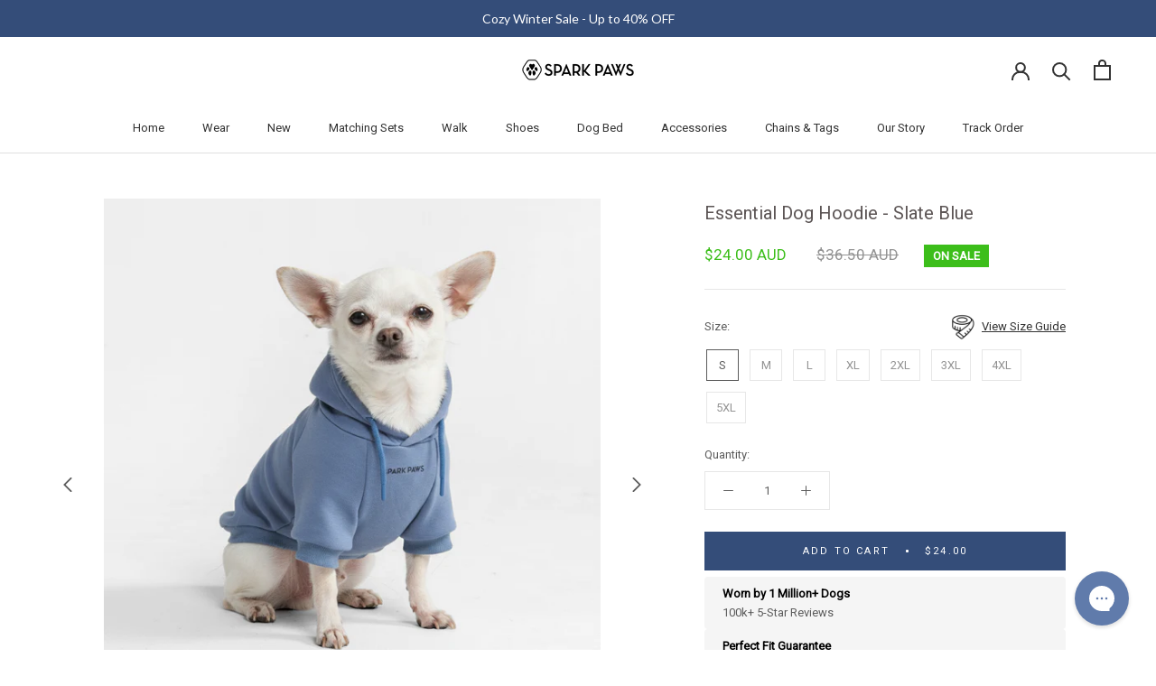

--- FILE ---
content_type: text/html; charset=utf-8
request_url: https://www.google.com/recaptcha/api2/anchor?ar=1&k=6LeTRAoeAAAAACKeCUlhSkXvVTIwv0_OgDTqgYsa&co=aHR0cHM6Ly93d3cuYXUtc3BhcmtwYXdzLmNvbTo0NDM.&hl=en&v=N67nZn4AqZkNcbeMu4prBgzg&size=invisible&anchor-ms=20000&execute-ms=30000&cb=517y7y5l50b7
body_size: 48862
content:
<!DOCTYPE HTML><html dir="ltr" lang="en"><head><meta http-equiv="Content-Type" content="text/html; charset=UTF-8">
<meta http-equiv="X-UA-Compatible" content="IE=edge">
<title>reCAPTCHA</title>
<style type="text/css">
/* cyrillic-ext */
@font-face {
  font-family: 'Roboto';
  font-style: normal;
  font-weight: 400;
  font-stretch: 100%;
  src: url(//fonts.gstatic.com/s/roboto/v48/KFO7CnqEu92Fr1ME7kSn66aGLdTylUAMa3GUBHMdazTgWw.woff2) format('woff2');
  unicode-range: U+0460-052F, U+1C80-1C8A, U+20B4, U+2DE0-2DFF, U+A640-A69F, U+FE2E-FE2F;
}
/* cyrillic */
@font-face {
  font-family: 'Roboto';
  font-style: normal;
  font-weight: 400;
  font-stretch: 100%;
  src: url(//fonts.gstatic.com/s/roboto/v48/KFO7CnqEu92Fr1ME7kSn66aGLdTylUAMa3iUBHMdazTgWw.woff2) format('woff2');
  unicode-range: U+0301, U+0400-045F, U+0490-0491, U+04B0-04B1, U+2116;
}
/* greek-ext */
@font-face {
  font-family: 'Roboto';
  font-style: normal;
  font-weight: 400;
  font-stretch: 100%;
  src: url(//fonts.gstatic.com/s/roboto/v48/KFO7CnqEu92Fr1ME7kSn66aGLdTylUAMa3CUBHMdazTgWw.woff2) format('woff2');
  unicode-range: U+1F00-1FFF;
}
/* greek */
@font-face {
  font-family: 'Roboto';
  font-style: normal;
  font-weight: 400;
  font-stretch: 100%;
  src: url(//fonts.gstatic.com/s/roboto/v48/KFO7CnqEu92Fr1ME7kSn66aGLdTylUAMa3-UBHMdazTgWw.woff2) format('woff2');
  unicode-range: U+0370-0377, U+037A-037F, U+0384-038A, U+038C, U+038E-03A1, U+03A3-03FF;
}
/* math */
@font-face {
  font-family: 'Roboto';
  font-style: normal;
  font-weight: 400;
  font-stretch: 100%;
  src: url(//fonts.gstatic.com/s/roboto/v48/KFO7CnqEu92Fr1ME7kSn66aGLdTylUAMawCUBHMdazTgWw.woff2) format('woff2');
  unicode-range: U+0302-0303, U+0305, U+0307-0308, U+0310, U+0312, U+0315, U+031A, U+0326-0327, U+032C, U+032F-0330, U+0332-0333, U+0338, U+033A, U+0346, U+034D, U+0391-03A1, U+03A3-03A9, U+03B1-03C9, U+03D1, U+03D5-03D6, U+03F0-03F1, U+03F4-03F5, U+2016-2017, U+2034-2038, U+203C, U+2040, U+2043, U+2047, U+2050, U+2057, U+205F, U+2070-2071, U+2074-208E, U+2090-209C, U+20D0-20DC, U+20E1, U+20E5-20EF, U+2100-2112, U+2114-2115, U+2117-2121, U+2123-214F, U+2190, U+2192, U+2194-21AE, U+21B0-21E5, U+21F1-21F2, U+21F4-2211, U+2213-2214, U+2216-22FF, U+2308-230B, U+2310, U+2319, U+231C-2321, U+2336-237A, U+237C, U+2395, U+239B-23B7, U+23D0, U+23DC-23E1, U+2474-2475, U+25AF, U+25B3, U+25B7, U+25BD, U+25C1, U+25CA, U+25CC, U+25FB, U+266D-266F, U+27C0-27FF, U+2900-2AFF, U+2B0E-2B11, U+2B30-2B4C, U+2BFE, U+3030, U+FF5B, U+FF5D, U+1D400-1D7FF, U+1EE00-1EEFF;
}
/* symbols */
@font-face {
  font-family: 'Roboto';
  font-style: normal;
  font-weight: 400;
  font-stretch: 100%;
  src: url(//fonts.gstatic.com/s/roboto/v48/KFO7CnqEu92Fr1ME7kSn66aGLdTylUAMaxKUBHMdazTgWw.woff2) format('woff2');
  unicode-range: U+0001-000C, U+000E-001F, U+007F-009F, U+20DD-20E0, U+20E2-20E4, U+2150-218F, U+2190, U+2192, U+2194-2199, U+21AF, U+21E6-21F0, U+21F3, U+2218-2219, U+2299, U+22C4-22C6, U+2300-243F, U+2440-244A, U+2460-24FF, U+25A0-27BF, U+2800-28FF, U+2921-2922, U+2981, U+29BF, U+29EB, U+2B00-2BFF, U+4DC0-4DFF, U+FFF9-FFFB, U+10140-1018E, U+10190-1019C, U+101A0, U+101D0-101FD, U+102E0-102FB, U+10E60-10E7E, U+1D2C0-1D2D3, U+1D2E0-1D37F, U+1F000-1F0FF, U+1F100-1F1AD, U+1F1E6-1F1FF, U+1F30D-1F30F, U+1F315, U+1F31C, U+1F31E, U+1F320-1F32C, U+1F336, U+1F378, U+1F37D, U+1F382, U+1F393-1F39F, U+1F3A7-1F3A8, U+1F3AC-1F3AF, U+1F3C2, U+1F3C4-1F3C6, U+1F3CA-1F3CE, U+1F3D4-1F3E0, U+1F3ED, U+1F3F1-1F3F3, U+1F3F5-1F3F7, U+1F408, U+1F415, U+1F41F, U+1F426, U+1F43F, U+1F441-1F442, U+1F444, U+1F446-1F449, U+1F44C-1F44E, U+1F453, U+1F46A, U+1F47D, U+1F4A3, U+1F4B0, U+1F4B3, U+1F4B9, U+1F4BB, U+1F4BF, U+1F4C8-1F4CB, U+1F4D6, U+1F4DA, U+1F4DF, U+1F4E3-1F4E6, U+1F4EA-1F4ED, U+1F4F7, U+1F4F9-1F4FB, U+1F4FD-1F4FE, U+1F503, U+1F507-1F50B, U+1F50D, U+1F512-1F513, U+1F53E-1F54A, U+1F54F-1F5FA, U+1F610, U+1F650-1F67F, U+1F687, U+1F68D, U+1F691, U+1F694, U+1F698, U+1F6AD, U+1F6B2, U+1F6B9-1F6BA, U+1F6BC, U+1F6C6-1F6CF, U+1F6D3-1F6D7, U+1F6E0-1F6EA, U+1F6F0-1F6F3, U+1F6F7-1F6FC, U+1F700-1F7FF, U+1F800-1F80B, U+1F810-1F847, U+1F850-1F859, U+1F860-1F887, U+1F890-1F8AD, U+1F8B0-1F8BB, U+1F8C0-1F8C1, U+1F900-1F90B, U+1F93B, U+1F946, U+1F984, U+1F996, U+1F9E9, U+1FA00-1FA6F, U+1FA70-1FA7C, U+1FA80-1FA89, U+1FA8F-1FAC6, U+1FACE-1FADC, U+1FADF-1FAE9, U+1FAF0-1FAF8, U+1FB00-1FBFF;
}
/* vietnamese */
@font-face {
  font-family: 'Roboto';
  font-style: normal;
  font-weight: 400;
  font-stretch: 100%;
  src: url(//fonts.gstatic.com/s/roboto/v48/KFO7CnqEu92Fr1ME7kSn66aGLdTylUAMa3OUBHMdazTgWw.woff2) format('woff2');
  unicode-range: U+0102-0103, U+0110-0111, U+0128-0129, U+0168-0169, U+01A0-01A1, U+01AF-01B0, U+0300-0301, U+0303-0304, U+0308-0309, U+0323, U+0329, U+1EA0-1EF9, U+20AB;
}
/* latin-ext */
@font-face {
  font-family: 'Roboto';
  font-style: normal;
  font-weight: 400;
  font-stretch: 100%;
  src: url(//fonts.gstatic.com/s/roboto/v48/KFO7CnqEu92Fr1ME7kSn66aGLdTylUAMa3KUBHMdazTgWw.woff2) format('woff2');
  unicode-range: U+0100-02BA, U+02BD-02C5, U+02C7-02CC, U+02CE-02D7, U+02DD-02FF, U+0304, U+0308, U+0329, U+1D00-1DBF, U+1E00-1E9F, U+1EF2-1EFF, U+2020, U+20A0-20AB, U+20AD-20C0, U+2113, U+2C60-2C7F, U+A720-A7FF;
}
/* latin */
@font-face {
  font-family: 'Roboto';
  font-style: normal;
  font-weight: 400;
  font-stretch: 100%;
  src: url(//fonts.gstatic.com/s/roboto/v48/KFO7CnqEu92Fr1ME7kSn66aGLdTylUAMa3yUBHMdazQ.woff2) format('woff2');
  unicode-range: U+0000-00FF, U+0131, U+0152-0153, U+02BB-02BC, U+02C6, U+02DA, U+02DC, U+0304, U+0308, U+0329, U+2000-206F, U+20AC, U+2122, U+2191, U+2193, U+2212, U+2215, U+FEFF, U+FFFD;
}
/* cyrillic-ext */
@font-face {
  font-family: 'Roboto';
  font-style: normal;
  font-weight: 500;
  font-stretch: 100%;
  src: url(//fonts.gstatic.com/s/roboto/v48/KFO7CnqEu92Fr1ME7kSn66aGLdTylUAMa3GUBHMdazTgWw.woff2) format('woff2');
  unicode-range: U+0460-052F, U+1C80-1C8A, U+20B4, U+2DE0-2DFF, U+A640-A69F, U+FE2E-FE2F;
}
/* cyrillic */
@font-face {
  font-family: 'Roboto';
  font-style: normal;
  font-weight: 500;
  font-stretch: 100%;
  src: url(//fonts.gstatic.com/s/roboto/v48/KFO7CnqEu92Fr1ME7kSn66aGLdTylUAMa3iUBHMdazTgWw.woff2) format('woff2');
  unicode-range: U+0301, U+0400-045F, U+0490-0491, U+04B0-04B1, U+2116;
}
/* greek-ext */
@font-face {
  font-family: 'Roboto';
  font-style: normal;
  font-weight: 500;
  font-stretch: 100%;
  src: url(//fonts.gstatic.com/s/roboto/v48/KFO7CnqEu92Fr1ME7kSn66aGLdTylUAMa3CUBHMdazTgWw.woff2) format('woff2');
  unicode-range: U+1F00-1FFF;
}
/* greek */
@font-face {
  font-family: 'Roboto';
  font-style: normal;
  font-weight: 500;
  font-stretch: 100%;
  src: url(//fonts.gstatic.com/s/roboto/v48/KFO7CnqEu92Fr1ME7kSn66aGLdTylUAMa3-UBHMdazTgWw.woff2) format('woff2');
  unicode-range: U+0370-0377, U+037A-037F, U+0384-038A, U+038C, U+038E-03A1, U+03A3-03FF;
}
/* math */
@font-face {
  font-family: 'Roboto';
  font-style: normal;
  font-weight: 500;
  font-stretch: 100%;
  src: url(//fonts.gstatic.com/s/roboto/v48/KFO7CnqEu92Fr1ME7kSn66aGLdTylUAMawCUBHMdazTgWw.woff2) format('woff2');
  unicode-range: U+0302-0303, U+0305, U+0307-0308, U+0310, U+0312, U+0315, U+031A, U+0326-0327, U+032C, U+032F-0330, U+0332-0333, U+0338, U+033A, U+0346, U+034D, U+0391-03A1, U+03A3-03A9, U+03B1-03C9, U+03D1, U+03D5-03D6, U+03F0-03F1, U+03F4-03F5, U+2016-2017, U+2034-2038, U+203C, U+2040, U+2043, U+2047, U+2050, U+2057, U+205F, U+2070-2071, U+2074-208E, U+2090-209C, U+20D0-20DC, U+20E1, U+20E5-20EF, U+2100-2112, U+2114-2115, U+2117-2121, U+2123-214F, U+2190, U+2192, U+2194-21AE, U+21B0-21E5, U+21F1-21F2, U+21F4-2211, U+2213-2214, U+2216-22FF, U+2308-230B, U+2310, U+2319, U+231C-2321, U+2336-237A, U+237C, U+2395, U+239B-23B7, U+23D0, U+23DC-23E1, U+2474-2475, U+25AF, U+25B3, U+25B7, U+25BD, U+25C1, U+25CA, U+25CC, U+25FB, U+266D-266F, U+27C0-27FF, U+2900-2AFF, U+2B0E-2B11, U+2B30-2B4C, U+2BFE, U+3030, U+FF5B, U+FF5D, U+1D400-1D7FF, U+1EE00-1EEFF;
}
/* symbols */
@font-face {
  font-family: 'Roboto';
  font-style: normal;
  font-weight: 500;
  font-stretch: 100%;
  src: url(//fonts.gstatic.com/s/roboto/v48/KFO7CnqEu92Fr1ME7kSn66aGLdTylUAMaxKUBHMdazTgWw.woff2) format('woff2');
  unicode-range: U+0001-000C, U+000E-001F, U+007F-009F, U+20DD-20E0, U+20E2-20E4, U+2150-218F, U+2190, U+2192, U+2194-2199, U+21AF, U+21E6-21F0, U+21F3, U+2218-2219, U+2299, U+22C4-22C6, U+2300-243F, U+2440-244A, U+2460-24FF, U+25A0-27BF, U+2800-28FF, U+2921-2922, U+2981, U+29BF, U+29EB, U+2B00-2BFF, U+4DC0-4DFF, U+FFF9-FFFB, U+10140-1018E, U+10190-1019C, U+101A0, U+101D0-101FD, U+102E0-102FB, U+10E60-10E7E, U+1D2C0-1D2D3, U+1D2E0-1D37F, U+1F000-1F0FF, U+1F100-1F1AD, U+1F1E6-1F1FF, U+1F30D-1F30F, U+1F315, U+1F31C, U+1F31E, U+1F320-1F32C, U+1F336, U+1F378, U+1F37D, U+1F382, U+1F393-1F39F, U+1F3A7-1F3A8, U+1F3AC-1F3AF, U+1F3C2, U+1F3C4-1F3C6, U+1F3CA-1F3CE, U+1F3D4-1F3E0, U+1F3ED, U+1F3F1-1F3F3, U+1F3F5-1F3F7, U+1F408, U+1F415, U+1F41F, U+1F426, U+1F43F, U+1F441-1F442, U+1F444, U+1F446-1F449, U+1F44C-1F44E, U+1F453, U+1F46A, U+1F47D, U+1F4A3, U+1F4B0, U+1F4B3, U+1F4B9, U+1F4BB, U+1F4BF, U+1F4C8-1F4CB, U+1F4D6, U+1F4DA, U+1F4DF, U+1F4E3-1F4E6, U+1F4EA-1F4ED, U+1F4F7, U+1F4F9-1F4FB, U+1F4FD-1F4FE, U+1F503, U+1F507-1F50B, U+1F50D, U+1F512-1F513, U+1F53E-1F54A, U+1F54F-1F5FA, U+1F610, U+1F650-1F67F, U+1F687, U+1F68D, U+1F691, U+1F694, U+1F698, U+1F6AD, U+1F6B2, U+1F6B9-1F6BA, U+1F6BC, U+1F6C6-1F6CF, U+1F6D3-1F6D7, U+1F6E0-1F6EA, U+1F6F0-1F6F3, U+1F6F7-1F6FC, U+1F700-1F7FF, U+1F800-1F80B, U+1F810-1F847, U+1F850-1F859, U+1F860-1F887, U+1F890-1F8AD, U+1F8B0-1F8BB, U+1F8C0-1F8C1, U+1F900-1F90B, U+1F93B, U+1F946, U+1F984, U+1F996, U+1F9E9, U+1FA00-1FA6F, U+1FA70-1FA7C, U+1FA80-1FA89, U+1FA8F-1FAC6, U+1FACE-1FADC, U+1FADF-1FAE9, U+1FAF0-1FAF8, U+1FB00-1FBFF;
}
/* vietnamese */
@font-face {
  font-family: 'Roboto';
  font-style: normal;
  font-weight: 500;
  font-stretch: 100%;
  src: url(//fonts.gstatic.com/s/roboto/v48/KFO7CnqEu92Fr1ME7kSn66aGLdTylUAMa3OUBHMdazTgWw.woff2) format('woff2');
  unicode-range: U+0102-0103, U+0110-0111, U+0128-0129, U+0168-0169, U+01A0-01A1, U+01AF-01B0, U+0300-0301, U+0303-0304, U+0308-0309, U+0323, U+0329, U+1EA0-1EF9, U+20AB;
}
/* latin-ext */
@font-face {
  font-family: 'Roboto';
  font-style: normal;
  font-weight: 500;
  font-stretch: 100%;
  src: url(//fonts.gstatic.com/s/roboto/v48/KFO7CnqEu92Fr1ME7kSn66aGLdTylUAMa3KUBHMdazTgWw.woff2) format('woff2');
  unicode-range: U+0100-02BA, U+02BD-02C5, U+02C7-02CC, U+02CE-02D7, U+02DD-02FF, U+0304, U+0308, U+0329, U+1D00-1DBF, U+1E00-1E9F, U+1EF2-1EFF, U+2020, U+20A0-20AB, U+20AD-20C0, U+2113, U+2C60-2C7F, U+A720-A7FF;
}
/* latin */
@font-face {
  font-family: 'Roboto';
  font-style: normal;
  font-weight: 500;
  font-stretch: 100%;
  src: url(//fonts.gstatic.com/s/roboto/v48/KFO7CnqEu92Fr1ME7kSn66aGLdTylUAMa3yUBHMdazQ.woff2) format('woff2');
  unicode-range: U+0000-00FF, U+0131, U+0152-0153, U+02BB-02BC, U+02C6, U+02DA, U+02DC, U+0304, U+0308, U+0329, U+2000-206F, U+20AC, U+2122, U+2191, U+2193, U+2212, U+2215, U+FEFF, U+FFFD;
}
/* cyrillic-ext */
@font-face {
  font-family: 'Roboto';
  font-style: normal;
  font-weight: 900;
  font-stretch: 100%;
  src: url(//fonts.gstatic.com/s/roboto/v48/KFO7CnqEu92Fr1ME7kSn66aGLdTylUAMa3GUBHMdazTgWw.woff2) format('woff2');
  unicode-range: U+0460-052F, U+1C80-1C8A, U+20B4, U+2DE0-2DFF, U+A640-A69F, U+FE2E-FE2F;
}
/* cyrillic */
@font-face {
  font-family: 'Roboto';
  font-style: normal;
  font-weight: 900;
  font-stretch: 100%;
  src: url(//fonts.gstatic.com/s/roboto/v48/KFO7CnqEu92Fr1ME7kSn66aGLdTylUAMa3iUBHMdazTgWw.woff2) format('woff2');
  unicode-range: U+0301, U+0400-045F, U+0490-0491, U+04B0-04B1, U+2116;
}
/* greek-ext */
@font-face {
  font-family: 'Roboto';
  font-style: normal;
  font-weight: 900;
  font-stretch: 100%;
  src: url(//fonts.gstatic.com/s/roboto/v48/KFO7CnqEu92Fr1ME7kSn66aGLdTylUAMa3CUBHMdazTgWw.woff2) format('woff2');
  unicode-range: U+1F00-1FFF;
}
/* greek */
@font-face {
  font-family: 'Roboto';
  font-style: normal;
  font-weight: 900;
  font-stretch: 100%;
  src: url(//fonts.gstatic.com/s/roboto/v48/KFO7CnqEu92Fr1ME7kSn66aGLdTylUAMa3-UBHMdazTgWw.woff2) format('woff2');
  unicode-range: U+0370-0377, U+037A-037F, U+0384-038A, U+038C, U+038E-03A1, U+03A3-03FF;
}
/* math */
@font-face {
  font-family: 'Roboto';
  font-style: normal;
  font-weight: 900;
  font-stretch: 100%;
  src: url(//fonts.gstatic.com/s/roboto/v48/KFO7CnqEu92Fr1ME7kSn66aGLdTylUAMawCUBHMdazTgWw.woff2) format('woff2');
  unicode-range: U+0302-0303, U+0305, U+0307-0308, U+0310, U+0312, U+0315, U+031A, U+0326-0327, U+032C, U+032F-0330, U+0332-0333, U+0338, U+033A, U+0346, U+034D, U+0391-03A1, U+03A3-03A9, U+03B1-03C9, U+03D1, U+03D5-03D6, U+03F0-03F1, U+03F4-03F5, U+2016-2017, U+2034-2038, U+203C, U+2040, U+2043, U+2047, U+2050, U+2057, U+205F, U+2070-2071, U+2074-208E, U+2090-209C, U+20D0-20DC, U+20E1, U+20E5-20EF, U+2100-2112, U+2114-2115, U+2117-2121, U+2123-214F, U+2190, U+2192, U+2194-21AE, U+21B0-21E5, U+21F1-21F2, U+21F4-2211, U+2213-2214, U+2216-22FF, U+2308-230B, U+2310, U+2319, U+231C-2321, U+2336-237A, U+237C, U+2395, U+239B-23B7, U+23D0, U+23DC-23E1, U+2474-2475, U+25AF, U+25B3, U+25B7, U+25BD, U+25C1, U+25CA, U+25CC, U+25FB, U+266D-266F, U+27C0-27FF, U+2900-2AFF, U+2B0E-2B11, U+2B30-2B4C, U+2BFE, U+3030, U+FF5B, U+FF5D, U+1D400-1D7FF, U+1EE00-1EEFF;
}
/* symbols */
@font-face {
  font-family: 'Roboto';
  font-style: normal;
  font-weight: 900;
  font-stretch: 100%;
  src: url(//fonts.gstatic.com/s/roboto/v48/KFO7CnqEu92Fr1ME7kSn66aGLdTylUAMaxKUBHMdazTgWw.woff2) format('woff2');
  unicode-range: U+0001-000C, U+000E-001F, U+007F-009F, U+20DD-20E0, U+20E2-20E4, U+2150-218F, U+2190, U+2192, U+2194-2199, U+21AF, U+21E6-21F0, U+21F3, U+2218-2219, U+2299, U+22C4-22C6, U+2300-243F, U+2440-244A, U+2460-24FF, U+25A0-27BF, U+2800-28FF, U+2921-2922, U+2981, U+29BF, U+29EB, U+2B00-2BFF, U+4DC0-4DFF, U+FFF9-FFFB, U+10140-1018E, U+10190-1019C, U+101A0, U+101D0-101FD, U+102E0-102FB, U+10E60-10E7E, U+1D2C0-1D2D3, U+1D2E0-1D37F, U+1F000-1F0FF, U+1F100-1F1AD, U+1F1E6-1F1FF, U+1F30D-1F30F, U+1F315, U+1F31C, U+1F31E, U+1F320-1F32C, U+1F336, U+1F378, U+1F37D, U+1F382, U+1F393-1F39F, U+1F3A7-1F3A8, U+1F3AC-1F3AF, U+1F3C2, U+1F3C4-1F3C6, U+1F3CA-1F3CE, U+1F3D4-1F3E0, U+1F3ED, U+1F3F1-1F3F3, U+1F3F5-1F3F7, U+1F408, U+1F415, U+1F41F, U+1F426, U+1F43F, U+1F441-1F442, U+1F444, U+1F446-1F449, U+1F44C-1F44E, U+1F453, U+1F46A, U+1F47D, U+1F4A3, U+1F4B0, U+1F4B3, U+1F4B9, U+1F4BB, U+1F4BF, U+1F4C8-1F4CB, U+1F4D6, U+1F4DA, U+1F4DF, U+1F4E3-1F4E6, U+1F4EA-1F4ED, U+1F4F7, U+1F4F9-1F4FB, U+1F4FD-1F4FE, U+1F503, U+1F507-1F50B, U+1F50D, U+1F512-1F513, U+1F53E-1F54A, U+1F54F-1F5FA, U+1F610, U+1F650-1F67F, U+1F687, U+1F68D, U+1F691, U+1F694, U+1F698, U+1F6AD, U+1F6B2, U+1F6B9-1F6BA, U+1F6BC, U+1F6C6-1F6CF, U+1F6D3-1F6D7, U+1F6E0-1F6EA, U+1F6F0-1F6F3, U+1F6F7-1F6FC, U+1F700-1F7FF, U+1F800-1F80B, U+1F810-1F847, U+1F850-1F859, U+1F860-1F887, U+1F890-1F8AD, U+1F8B0-1F8BB, U+1F8C0-1F8C1, U+1F900-1F90B, U+1F93B, U+1F946, U+1F984, U+1F996, U+1F9E9, U+1FA00-1FA6F, U+1FA70-1FA7C, U+1FA80-1FA89, U+1FA8F-1FAC6, U+1FACE-1FADC, U+1FADF-1FAE9, U+1FAF0-1FAF8, U+1FB00-1FBFF;
}
/* vietnamese */
@font-face {
  font-family: 'Roboto';
  font-style: normal;
  font-weight: 900;
  font-stretch: 100%;
  src: url(//fonts.gstatic.com/s/roboto/v48/KFO7CnqEu92Fr1ME7kSn66aGLdTylUAMa3OUBHMdazTgWw.woff2) format('woff2');
  unicode-range: U+0102-0103, U+0110-0111, U+0128-0129, U+0168-0169, U+01A0-01A1, U+01AF-01B0, U+0300-0301, U+0303-0304, U+0308-0309, U+0323, U+0329, U+1EA0-1EF9, U+20AB;
}
/* latin-ext */
@font-face {
  font-family: 'Roboto';
  font-style: normal;
  font-weight: 900;
  font-stretch: 100%;
  src: url(//fonts.gstatic.com/s/roboto/v48/KFO7CnqEu92Fr1ME7kSn66aGLdTylUAMa3KUBHMdazTgWw.woff2) format('woff2');
  unicode-range: U+0100-02BA, U+02BD-02C5, U+02C7-02CC, U+02CE-02D7, U+02DD-02FF, U+0304, U+0308, U+0329, U+1D00-1DBF, U+1E00-1E9F, U+1EF2-1EFF, U+2020, U+20A0-20AB, U+20AD-20C0, U+2113, U+2C60-2C7F, U+A720-A7FF;
}
/* latin */
@font-face {
  font-family: 'Roboto';
  font-style: normal;
  font-weight: 900;
  font-stretch: 100%;
  src: url(//fonts.gstatic.com/s/roboto/v48/KFO7CnqEu92Fr1ME7kSn66aGLdTylUAMa3yUBHMdazQ.woff2) format('woff2');
  unicode-range: U+0000-00FF, U+0131, U+0152-0153, U+02BB-02BC, U+02C6, U+02DA, U+02DC, U+0304, U+0308, U+0329, U+2000-206F, U+20AC, U+2122, U+2191, U+2193, U+2212, U+2215, U+FEFF, U+FFFD;
}

</style>
<link rel="stylesheet" type="text/css" href="https://www.gstatic.com/recaptcha/releases/N67nZn4AqZkNcbeMu4prBgzg/styles__ltr.css">
<script nonce="8FiEwF1CLet3f8PwB3uu-g" type="text/javascript">window['__recaptcha_api'] = 'https://www.google.com/recaptcha/api2/';</script>
<script type="text/javascript" src="https://www.gstatic.com/recaptcha/releases/N67nZn4AqZkNcbeMu4prBgzg/recaptcha__en.js" nonce="8FiEwF1CLet3f8PwB3uu-g">
      
    </script></head>
<body><div id="rc-anchor-alert" class="rc-anchor-alert"></div>
<input type="hidden" id="recaptcha-token" value="[base64]">
<script type="text/javascript" nonce="8FiEwF1CLet3f8PwB3uu-g">
      recaptcha.anchor.Main.init("[\x22ainput\x22,[\x22bgdata\x22,\x22\x22,\[base64]/[base64]/[base64]/MjU1OlQ/NToyKSlyZXR1cm4gZmFsc2U7cmV0dXJuISgoYSg0MyxXLChZPWUoKFcuQkI9ZCxUKT83MDo0MyxXKSxXLk4pKSxXKS5sLnB1c2goW0RhLFksVD9kKzE6ZCxXLlgsVy5qXSksVy5MPW5sLDApfSxubD1GLnJlcXVlc3RJZGxlQ2FsbGJhY2s/[base64]/[base64]/[base64]/[base64]/WVtTKytdPVc6KFc8MjA0OD9ZW1MrK109Vz4+NnwxOTI6KChXJjY0NTEyKT09NTUyOTYmJmQrMTxULmxlbmd0aCYmKFQuY2hhckNvZGVBdChkKzEpJjY0NTEyKT09NTYzMjA/[base64]/[base64]/[base64]/[base64]/bmV3IGdbWl0oTFswXSk6RD09Mj9uZXcgZ1taXShMWzBdLExbMV0pOkQ9PTM/bmV3IGdbWl0oTFswXSxMWzFdLExbMl0pOkQ9PTQ/[base64]/[base64]\x22,\[base64]\x22,\x22bsKSw6bCtAVJFVHDsSgswqAsw4LDq8OjVzRhwrzClWNxw6jClsOwD8OlUMKVRAp4w7DDkzrCtmPConFTc8Kqw6BneTEbwq5ofibCmx0KesK1wpbCrxFhw7fCgDfCtMOXwqjDiAzDrcK3MMKtw4/CoyPDg8O+wozCnH7Cvz9QwrMVwocaMW/Co8Oxw6/DqsOzXsOXNDHCnMOqTSQ6w6UqXjvDoCvCgVkvAsO6Z2XDvELCs8K0wqnChsKXTXgjwrzDkcKywpwZw60jw6nDpCjCqMK8w4RBw5t9w6FawqJuMMKGF1TDtsOFwrzDpsOIAsKpw6DDr2ImbMOoQkvDv3FEWcKZKMOEw7hEUHl/wpc5wqfCq8O6TljDssKCOMOcKMOYw5TCpBZvV8KQwo5yHlfCqifCrA/DicKFwotsPn7CtsKTwqLDrhJCRsOCw7nDtcKxWGPDqcOlwq41J29lw6sow6/DmcOeFMOiw4zCkcKSw6cGw7x6wpEQw4TDocK5VcOqSUrCi8KiSEo9PX/[base64]/DrCzCgsOHw6Ilw4Fjw5tfYnpJMsKlLifCgsK5Z8OKDV1dZx/DjnV8wq3DkVN7LMKVw5BpwoRTw405wqdad2BIHcO1QcOdw5hwwoJHw6rDpcK3KsKNwodgOggAeMKRwr1zKiYmZBQ5wozDicOYK8KsNcONKizChxrCq8OeDcKvJ11xw5LDnMOuS8OHwqAtPcKlI3DCuMOIw43ClWnCmyZFw6/CsMOQw68qbGl2PcKuGQnCnC/CmkURwqnDt8O3w5jDtyzDpyB7NgVHdcK1wqstEcOrw71RwpR5KcKPwrLDosOvw5oIw4/CgQpwCAvCpcOpw7hBXcKSw7rDhMKDw7/CmAo/[base64]/wpVHJx/CuMK2w7TDi2F/KsKww7PCvW98w6NdCX4HwqwBf0vDqnMXw4RSEm5WwqvCoHAPwpt+FcKeWzzCvVvDgsO8w7HDvcKpTsKZwosVwq7Cu8K7wplfLMOWw6fDm8KJN8KYQzHDqMKVHx/DkWNgMcK2wp/[base64]/bsKYwp/DiWfDr8O/w7U6wqlKwrzCvcO7w6nClR1Ew7VrwrAOw4/CgBrCgkxIdiZrH8OXw745b8Oxwq/DlEXDscKZw5BvM8K7UV3Cl8O1XTQhEwkSwrlqw4ZEbVnDqMOreUzDrMOaLVh4wr5sCcOWw6vCpjrCm3/ChCXDicOHwpjDvsOtZMOAX2jCq3dVw4MTasO/w6syw6wKO8OBBx/Dk8K0YsKFw53DncKeQk0yGMK8wqbDojRzwoXCq0bCncK2EsOPDBHDoibDtS/CgMOAdWTCty0KwpJbI19IA8Oxw7l4IcKAw6fCmE/CiXHDv8KJw7LDv3FRw7HDuB5bbsOcw7bDij/ChGdbw5PCklMPwpfCncKOTcOhbsOvw6PCt0M9WSzDv2R9wpZsOy3CvRMcwo/[base64]/Dm8Obw4ZAYMOsPcOmwoLDiMONVWlzwo/Cv3zDtsOkD8OEwqHCjBLCnBF7S8OyOxp9BcOdw4dxw7IywpzCk8ODFBBVw4PCqg/DlsKRXjdYw7vCmAHCocO2wpTDjnTCnjYzKE/[base64]/Cs8OqTUnChR3Ci8K+wpzCg8OzJQbDnF7DjWrCuMOjOHnCiR0HH0vCrggswpTDlcOnRE7DrjA9w7XCt8Kqw5XCjMKDXnRteCkUWsKYwqUgZMOsE3ciwqADw4rDlirDpMOqwqpZGj4aw5xxw7oYw5/DhRLDrMO8w4Agw6oKw67ChzFYYUHChi3Ch3UmMQ8OecKQwoxRTcOswoDCm8KYLMOYwojDlsO/KUt9JAXDs8Oww6ENbzjDr2Uzf38COMKNP2bCocOxw4c4aGRDZTDCvcKTEsOdQcKvwrDDnMKjMBXDrTPDhER+wrDCl8OcYzrCjDAbOn3Doy8Hw5EIKcOLFT/DvT/DvcKDWnk8SVrCkFoRw5MdJXAVwpkfwp0mbQzDhcOGwrTDhikaNsOVJcKZFcOcXUhNNcKtCMKmwoYOw7jCqhVEPj3DthoBdcKrB0cifCQaQmNBP0nCnA3DiDfDjQhdwpAyw4JNQMKCEFwVEMKRwqzDlsOVwpXDqyd9w6QkH8KqZcO/E1XCpm8Cw6tqN3LDrSPCnsOww5zCsFVtVz/DnCtwZcOSwrcEDDljX2xAVEFWMWjCj2/Cp8K1TBXDvg/ChTTCrgfDpD/DpyHDpRLDpsOtLMK1JkzDqsOoaGcmLhJ9eh3CkT46c1UINMKGw4fCvMOHTMO9ccOFHcKKfjAsfndgw43CmMOxJVFBw5LDsXXDscO6w4HDkH/Cv0w3w7lrwp87IcKDwrLDuVB0wq/DuDnDgcKZd8OWwqkDPMKqCTE8JMKwwrlgwp7DryrDssOCw7bDpMKfw7c9w4TClVfDrMKiJMKlw4zCvsOgwpvCqTLCn1xjLlDCuTEbwrIWw77DuGLCgMOiw4/DmAdcM8OFw4fClsKsCMOGw7oBw7fDhcKQw6jCkcOLw7TDg8OmHkYVaR5cwqxjccK5KMOUSFcAUjsJw6/DhMOQwrlYw63DnRk2wrMVwo3CvgHCiC4mwqXDnArCnMKAbDN5V0XCvsK/[base64]/Co2Miw4nDhFNtwqgPwrxZbC7CicOTw6jCg8KzfxfCo0XCh8KbA8OYwqAhBk3ClAjCvns7HsKmwrQrbcOWPhjDggHDuzdTwqlUAQrCl8K2wowzw7jClnnDjnkvFgJmFMOyWzIPw7NmNcKGw7hjwoJPVRQ1w4o/[base64]/Cn8KKwrfCoMOaRcOFw70wcMKXw5gbwpXCsT0bwpRgw57DsQzDlXhyO8OAV8KXUQYwwosYbsObC8K4aFkoNnLDizvDpHLChQ/[base64]/DucOsw4Uxw6fDksKaEGcxw4RDFsODUMK0XCbCtTcNw5hCw7bCo8KQIcOZcTdMw7nCsEtFw5PDhMKjwr7Cjml2YyDCqMKAwpZuSlBjIMOLPlpsw6BbwoM8dX/Dj8ORJsOVwoJdw6VEwrkRw41Cwok4wrfCslbCi256EMOTWSUdT8O3A8OzIQ/CtzAvMkNwIQgfE8KvwrVAw4wGw5vDtsK7J8KDDMKvw5zDg8OheUrDlMK/w6fCkhsnwo5yw6rCpsK+KcKMOMOaKTtFwqptdcOLO1kiwprCrTLDtV5nwppGGDzDjcOdEXZjRjfDmsOTwoUHAMKVwoHDgsO+w5zDlDAnWH/CsMKlwqHDk3gBwozDvsOFwrEFwoDDuMKTwpbCrMK4Sx88wp7Dg0LCvHItwr3Cm8K/wqwrIMK7w7hPZ8KiwoAYFsKnwpPCqMKwXMO7HMKww6XCqGjDjMKfw7wGd8OxC8OsWcOow67DvsOjB8OzMADDigl/[base64]/[base64]/CtMK5wowWwp1owr/CkcK9w4rDmzFodSZ7wqxVCnsGeizDgsKew6UrUE9rIHotwofDj2vDl2bChQPCqgPCsMKVbmhWw7jCuywHwqPCjcOjUWnDncORK8KowqpEGcKpw6JabTvCtHDDiCDDp0pfw6xew7g4R8Kiw7pMwrV9FEZDwrTCtmrCnn0hwr9/Pg/DhsKJMypawoA0CsKJEMOewpvCqsK2IkI/woA1wqd7EsKDw61uPsKnwp4MN8KhwogdRcO5woM6J8K3CcOGN8KWFMOdccOzPy7CmcK1w69UwrnDgzzCjEbDgsKjwpYRdFosC3/Cs8OOwqbDtF3Ck8KfQMKAHC5YSsKewoVnH8OjwosnQcO1w4dCf8OZKMOaw5kPL8K1PsOrwpvCpUh1w4okZ3jCqXPCj8OewrfDqmBYChTDoMK9w5x8w63DicOfwq3DlSTCuU4bR2UYJcOTw7p+aMOew77DksKFZsK4ScKbwq0/wqPDsUXCp8KHRnsYBljCr8KlCcOnwrrDnsKTahbCki3DsVsyw5XChsO0woMowr3CiV7Cq3/[base64]/wrQBwrnCn8KpwqzDkWHDjsOGO8KBwrrCvQZLOWUQOyXCpsKtwo8vw6h2wq9rCsKiI8KrwqvDtQXCjx4iw7NSNWbDp8KNwpgYdUQrAsKLwokOcsOZSRFCw78AwoteBiTDm8Ocw4/CrcK5GgNfwqDDrsKBwpPCvRPDvHDCpV/[base64]/Cu8Kqw4XCnMO/wovDoMO6w5bCm1JmQsK3wpBrISEPwrzDkQDDuMO6w4TDssO8UcORwqLCrcK7wqzCkgI7wogqdsKNwoR5wqhFw5fDscO6SFTCj0jDgxdXwpwrNMOOwpfCv8Kbc8O6w7bCm8KRw75DMgvDjMO4wrfDrsOMJX3DmFx/wq7DkSlmw7vCvmzDvHsBcEZfB8OeGHd5WwjDiT/CqsOkwoTCisODT2HCvk3CojERUSbCrsOow7lXw79jwrUzwoArYBTCpEbDl8O2dcO4C8KUbRoJwpjCgHclw6XCjF7CusOebcOtPjfCrMOEw63CjcOXw69Sw4TCtsOBw6fDq0pKwp5NHHnDo8KWw4DCscKxeScJIi02w6o/JMKnw5BZLcO1wp7Ds8OwwprDpsKswp9rw4/[base64]/[base64]/HMONwrV4wr7ClWPCrsObVERVVcO9P8K4SV16Tm3CjMOod8KOw4I1GcKwwqs5wpt4w6ZBRMKIwr7CgMKuw7UFFsKwP8O6Ky7Dq8KbwqHDpMKQwpTCpH9jB8KiwrzCsC8Ow43DpcKQIMOhw7zCusOQSHVPw6vCjyQ/wofCjcKxX3AXS8O2Ej/DucOuwqrDkQAECsK/J0PDksOmXQR/QMOeI0Mcw6jCq0sAw4JLBC7DiMKowobDgcOCw6rDk8O4ccObw6HCgMKXQcO/w73CsMKLwqvDhAUePcOWw5PDj8OXwpx/ChgqM8Ohw5PDv0d5w6J7wqPDrm1Ew77CgFjCs8O4w4rDu8Kew4HDisKHZcKQKMKpBcKfw7Bxw4szw59Ww4rCv8Olw6UWd8KTRTLCnSfCryPDtMK5woXDuCrCjcKNTGhDWArDoBPDrsOIWMKIXVXDpsKlK1l2RMOIUgXCssK/a8KGw5tBTD8Ew5XCvsOywrvDpCltwrfDoMKNaMKPIcK9AyDDpGw0fgLDhDbDsj/[base64]/CucKtwoIFIcOVwphVwrMNwrItScKVw5fCksORQjpYGcOuwrECw7fCpwIfA8O3THLDg8OENsKuTMOCw79nw7VmdsOzBsK/F8Orw4HDtcKvw5bChsObJzTCisODwpghw7fDiFZbw6dXwrvDujxewp3CvjsnwoPDtMKzMAA/PMKvw7szPXXCtgrDr8K9wpBkwo/Cu1jDrMOPw64iUTwjwrctw53Cg8K7fMKnwpnDqsK6w5MLw5jCjMO/wqwaNMKrwocFw5DCqzI5FiE+w7PDkSkdwqnDkMKbBMOEw40ZDsOeL8K9w40owpTDgMOOwpTDiCbDpw3DjjrDvArDgcOOdkvDsMOcwoFuZkrDsDDCm3/DgjTDgyA4wqfCvcKPL18awq9+w5XDlMOFwrAcDcKvd8K3w4c+wq97X8Kmw4/CjsO0wpphXMO2TzjCkR3DrsKgdHzCkwpFLcOJwqtbw4jCiMKrCS/CgA0pJcKECsOrFyMew58uWsO8M8OKccO7wopfwoVNbcO5w4wvDyhzw5dNTsKMwqQMw70pw4bCjUVkLcKSwoQmw6oow77CpsORwoTCmMOSQ8KjX18ewrZ8f8OewobCo07CoMKPwoLCgcKXHQHDoDzCqcKqSMOvOUw/B0kTw4zDoMOYw7ohwqFpw6lWw741JnhxLG9FwpXCm3ROBMKwwqfDosKSaDnDj8KKfU56woxqccOkwrTDucKjw4B5Pj4ZwqxpJsKxUinCn8KHwq8qwo3DlMOvOMOnC8OpWcKPJcKtw6DCpMOzwq/[base64]/[base64]/Cn8OAQcOWwrDDhMKLEWLDrhjDtcKow4TCncKrTXskLMKSdsK1wqxgwqg5EQcUEzQ2wpzCkUzCncKFLgrDlXfCqUkuaGfDozIxB8KbfsOxG3vCkXfDo8K/wrlRwrwKQDjCpcKqw64dBCfDu0jDnilcKsOowobDnRhgwqTCjMOsPgMVw7vCocKme1PCjzE7w4FzKMK8bsKwwpHDgHfDu8OxwpfCtcKcw6F0dMOmw43ChUxtwprDlsKCXHTChSwuQwfCkgbCrMOxw6prNgjDm2/DssOzwrcVwpnDiXPDjiZewo7Cqj/CqMKWHFl6G2vCmhzDr8O4wrfDsMK0bnbCi3jDisO9eMOWw4TCmwdtw44dG8KlYAd+U8OEw45kwoHCkW96SsKxB1B4w4TDsMKuwqPDlMK3wr/CjcKuw6gOPMK/wohVwp7CtsKMBG8Mw5nDmMK/wqXCvsKaa8KDw6seBgl5woI7wqlSZE59w6BgL8KuwrkQKB/DpBxWa2nCpMK6w4vDg8OMw7tBMmHDojTCsRvDuMOHKzPCvCjCpcK+w5Fhw7TDmcORAMOEwok3IFViwq/[base64]/eTLCtMOVOsOqYEEOV0bDhMKtGxcRf08TJMKlQnvDpMOsXsK1K8OTw7rCpMKdaHjCghJuw73DrMOnwq3DicO8ZBbDkXzCj8OCwroxZAXCssOcw5/[base64]/[base64]/CosKOw5TCqnAKwqbCtXXCjMO1JMK5wq/Cl8KXdy7Dum7CpsK7LcKpwqLCpWJVw4/CvMOew4krHMKFPWXCt8K0Q3ZZw6XCljdoRsOywp90fMKSw4VYwps1w4scwpYFUMKiw7nCoMK+wrDDusKHNFjCqkjCgkHCpzlkwoLCnHADScKLw4VkTcK5GSB9GSVCEsKiwo/DhMK5w7zCtMKPCcOTGXNiFMKWNigYwr/ChMKPw7DDlMOVwq8lwrRSAMOnwpHDqBjDlksGw5Juw6dqw7jCsR4sHhROwoBYw47DtcKbdBQaXcOQw7gXMkRiwql3w7sPClc2wqHCiVDDrmgXScKLNS7CtMOmL199K0zDn8OVwqfCoDsKS8OHw6HCqTF1DXzDjTPDplwNwqpvEMK/[base64]/DnT1Uwq3CgBEOJcObUzVlGMOQwoUIwpwUw6zDucOVGVl6w7UONcORw7Z6w4vCq0/[base64]/Di10WwrDDlVTCjkzCqcOYwohjw4UaGMKeeMOgRsO4wqpvSg3DgMKsw5BbXcO4fTXCnMKNwonDj8OAbBbCuRoBWMKlw6HCu2zConzCnzzCosKcEMK6w5R6esKEdhZEEcOGw7vDu8Kgwpdvc13ChMOuwqPCg3/[base64]/CkcKrw4cRMcOsJcKlFiF4a0wiT8Omw4MlwqghwoxIw5hsw6drw6J2w6rDjMO9XB8TwrtEWyrDgMODB8Kgw7/CnMKsH8OCSDzDrGXDkcKJfSvDg8OmwpvCncOWJcO5S8OtMsK0ZDbDl8K8ZT80wp1ZHMOsw4gbwpnDvcKtDwtHwog4QMK5TsO5Fx7DoWjDvcO/G8OgDcOqD8K9ZEdgw5J0wq0Nw6p8fMOvwq7Dqh7DnMKXwoDCmcKew43DiMKxw6/CnsKjw7fDlhgySXFtLsK5wpxOOG7CvWLCvR/Cp8KTD8O6wr0iYcK2E8KCScKYMGd0d8OvB18yHwbCm2HDnANqMcOHw5TDssO8w4oeFlTDrFYmwobDtjjCtXgCwovDtsKFOjrDrlfCvsOedU/Dqm3DrsO2LMOwGMK7w4/DqsODw4g3w7PCgcOrXhzDphbCr2/CvXdHw6rChxMtVysqFMOOY8KHw7bDvMKZPsOHwpIYCMO/wr7DhcOWw4LDn8K/w4bCgz/ChkrCkmJJBX/ChB3CoQjCpcObL8Kfc1UDJHHCg8O1OH3DscOmw7TDkcO8Xy87wqPDqCvDrMK/wq94w5k2KMKONMKiMcKFEirDum3CisOzHVB7wrR8wqF1w4bDlHcqSHEdJcKlw7FvbADCk8K+ZcOlAMOOw5gcw7TDjB7DmRrDlALCg8KuO8ObWm1fAG9hUcKGS8OnPcOAEVIzw7fDrG/CvsOecMKhwrfCncKwwq1mEMO/[base64]/DqSnCiBMAw6fCmRnDhRjDh8ORSHslw6/DhynDinLCrsKmEjQ7QcOow7QIMUjDsMKyw5PDmMKfYcOWw4NpYAdjb2jCon/DgcOCNcOMQmrCukRvXsK/wqR3w5R1wpzCrsOKwrzDncK5G8KBPQ7CosOJw4rCvXtXw6g+ZsOxwqVaWsOobHXCsAnDoXU5D8OmbHDDuMOtwq/CvQjCohfCh8KWGEoYw47DgxHDmgPDtydyPMOXTcOkN17DosOYwq/DqsK/eA3ChUsrBMOFJcOQwol/wq/CsMOdL8K1w5zCkyrCmQLClXQEAcKLfRYCw7nCsQNOacOYwrbCmHzDqzoJwq11wqU+Ck/Crn/DpEzCvlDDvnTDtBXChMObwo0Vw5l+w5nCvWNbwoBSwrrCsk/[base64]/Dv8K3w7HDsMOAamLClzQ4wqBhw6NxwqE9wrsSTsKnNGtOAGrChMKsw4Z5w7gQVMOsw7Vnw4PDi1fCn8OwccKBwr7DgsKtD8KFw4nCnsO4Q8KNWMK1w5XDm8Kewq0Xw7Evwq/Dm1g7wpTCgyrDrsKCwr1TwpDCicOMUC/[base64]/DtsOcwqMyJCrCjRBawoIKwrYqEhPCscObw5gwcSrCsMK9EzPDvhIIwqXDnjzCs27DqxQkwqjDlBXDokZ2D3s1w4PCkzzCkMKlfQssSsKXHkTCgcOew7HDtBjCi8Kye0dQw7RuwrtWUWzChgnDiMOXw4guw7XCljPCgBxjwp/CmVpbCEhjwpxwwrfCs8Otw5M0woBiYsOTemYTIA8CTXfCtcK3w7kvwo8fw7zDk8O5PsKTccKIXFjCq3LDrsOYYRlhAGJew595GGXDp8KXXMK/wp3DvFTClcKnwqjDjsKSwpTDsiHChsKhV1LDnsKzwoXDr8K7w63DvMO0Iw/Cg3DDisO5w4TCkcORHcKrw5/[base64]/CiRhMTMOhYH7Dn8KebzBUO8OFwr0XFCclKMODw4zDrlzDnsOQUcOAesOeYsKkwpg0PCwvXiA5Vi1zwoHDg3MqKg19w6JIw7Azw4TDmC0EFjxdKHnCgcKSw61BFx49KMOQwpzDkCDDq8OcE27DqR9nFzV3wpjCpCwYwr03a2/CnsO+woPClRDCgFvDqgNew5/DlMKlwocawq8+PlLCs8Ktwq7DicOAHcKbIsO9wqwSwos6KlnDlMKXwpvCmA1Of3HCg8K8UMKow6F4wqHCphFdOcO8B8KdUWbCgUo8MmDDmVPDvcOmwoATcMKRXcKtw51BNMKIOsOFw4fCl2PCg8OZwrIxbsOJZTIICMOAw4vCmsO/[base64]/Cul58w4PCv2M6w4xMw6jDpivCmgIdw6LCgUxrGFBzX1LClScbP8K5cFvCn8OxTcOvwp14CsKgwonCisOGw5vCmg7CokAqOmExKHcDw63Doj5cUQ/Cvm1Rwq/CjsKiw5hBO8Oawr3DsW4uBsKpPjPClXrCgEsFwpnCmcO+CiRdw4rDjTjDo8OgA8K3wocnwqdGw4hdcMOxBsO+w5/Ds8KUDyl2w5bDoMKOw7YNRsOvw6XCilzCt8O1w6MOw6bCucKNwrHCncKuw4/DpsKZw6J7w7DDv8OLQGdtT8KZwrXDrMOXw4oXEjoowoNaTEPCmQzDvcORw5rCg8O3SsOhYivDh3kHwpI8w6ZwwrbClBzDgsKueTrDt2rDiMKGwp3DnADDgmXCoMOawqFkDlPCrTIcw69fw4h7w4FiNcOQDTNHw7/Cg8K+w6TCvCzCtCrClUvCqX7CmTR/ZcOIIx1uF8KAwqzDpRs9w7HCigbDr8KFBsKWIVfDucKpw6DCoyHCk0V9w4rDhV4ECRMQwrhSS8KuE8Oiw4rDgXvCg2nDqMKVEsKvPTx8dgYgw6fDq8K3w4bCg2UaYDfDmwItH8OEej9DfB3DkkXDiicVwpgVwqIUTMKjwpBqw40kwpNuZcOHSDISGBPDoXfCrTJsAyE/ADTDjsKcw6wfw53DocOPw5NOwonCtcKqMwIkwpvCuw3Csk9obcO1RcKtwofCmMKsworCqcK5fXzDmsK5R3/DpCFwTkRLwpFXwqQ5w6/ChcKCwo3CkcKHwo9FbhbDqAMjw5nCtMKbXSd0woN9w4Jcw6TCssKow6zDqcO0OWlRwrJqw7hbY1bDvsKnw40Pwr16wpdrdxDDiMKeKG0MFinCusK/[base64]/DpMOeEEVTw7rDlMO9wrvCiVfCny1wwptyb8OhQMOewqvDiMKYw77CqgXCvMOGW8OuIMKFwrDDozhmNHsoUMKmSsKuO8KDwp/CnsOrw78Iw4xUw43CrlQxwrfCkxjDu2fCvB3CoE4gwqDDmcKQHsOHwpxzZzEdwrfCsMOlFXPClUpLwq0CwrR5MsKRJ1Umc8OpFk/Dh0dgwqwww5DDvcONKMOGC8Ocwr4qw4XCvsKQPMKbVsKKEMKha2x5w4DCh8KMdlnCgW/Cv8KiBlBeRjgeXlzCisONZcKYw7NWTcK/wpsCMUTCkBvCs1jCsXbCn8Osci/CocOfIcKMw794SsKKPDXClMOQLT0XZcK/NwBuw4h2dMK1Uw/DtMOewoTClgdrcsKdczo9w6Qzw4zCk8OUIMK1RsOtw4pxwr7DqsK/w4vDlX8RAcOVwqhqwrDDrFIuw4jCiCXCtMKzw50xw5XCgRrDtyRhw4VtXcKjw6jCrXzDk8KiwpfDsMOYw7EgNsOAwpQPMMK1T8KMacKJwqLCqxFlw7RQfGoDMksVZDLDm8K1DwfDt8O6f8Oaw4XCjwPDn8KYcRYHWcOmW2UETsOCKwPDlBk0EsK7w4zCrMKIHU/DjEvCosOGwp7Cr8KCU8KIw7TCgi/[base64]/CvQ7CgRHDuDw9UsO1wpNnF2DCn8OWwofDmhjCn8KOwpTCi0dKXXrDgB/CgcKZwp91wpLCp1c0w6/CuA8tw67DvWYIIsKEQ8KtCsKYwrJ1wqrDpsOBIiPDugjDki/CsW7DmGrDoUvCmyPCs8KtIcKsOcKjHcKEQV/[base64]/DvcKwchQsw7Fiw7DCqMOABQnCqcOMHsK3SMO8PsKrasK3a8OawrHCtVZpwrteJMO9GMKSwrwCw7EOIcOlesKLJsOBFMOfwrx7CU7Dq1DDi8O9w7rDosOBZMO6w5nDs8KWwqN/F8OjBMOZw4EYwqpvw6xQwoZUwq3DksKqw4TDg3shZcKfDsO8w5huw5zDv8K1w5EbQ3xAw6zDoEBoOQrCnkM1CcKIw4kUwr3Cowpfwo/[base64]/DpcOdw5wpcDobw7vDvxPChsK5w4oqw7vDmDLDmwQ9bkvDhEzCoGEqFxrDkzfDjMK6woXCgMK7w7AKX8OHV8OQwpHDoADClQjCnw/Dj0TDl2nCmcKuw7VrwpEww7JaQHrDkcOowqTCpcK9w5/CkCHDiMKzwqkQZgIIw4EHw4YTVF3DksOZw7Qxw592NCXDmsKKeMO5Qgw9woh3Gk3CksKhwrzDusKRYm3DglrCqsOPJ8KBfsKTwpHCmMKbEh98wr/[base64]/CuMK2R1rDpn9ZTQ/CoF/ChhweVwo8wpULw4rDtsOUwq4OS8K8DmVVEsOvDMKaesKiwoJiwq1xZcO6GF5nw4bDisO3wo/Dl2sJX3PDiC8mesOaTTLCrwTDu0DCnMOvWcOgw4zDnsOdWcOxKF3ClMOpw6dww6oNO8O9wq/CuWbDq8KBZlJgwpYUwqLDjAPDsyXCmSIBwrNCCBHCv8K/woPDqsKREcOxwrvCuD/[base64]/[base64]/DscOvw7XDhmZwwrPDrsORPkppwqvCmMKefsK0wo9dfWF1w70cwrrCkV8bwpPDgAtzYRrDkwDCngPDo8KFAcOUwrs1dWLCqSXDtjnCqjTDi302woRlwqF3w5/ConDDlCXDqsKnYVXDkW7Dv8K5fMKxAlUJSCTDrSo2w4/[base64]/Du8KQwoVjwroNQj/DmcK0GgFgbkJjUDXDhVlIw7bDgcOCZ8OjfcK4BQglw4UpwqXDuMOXwqtyAcOIwph+R8OHw408w7oMLBMfw57CqMOOwoLCp8K+UsOaw7s1wo/DjsOewrZJwoI2wrTDgVYTSzbDisKBU8KDw6hAbsOxZ8K3RzfDj8OCC2MYw5rCnMKdb8KAKkXDgkzDscKnEMOkF8OPWcKxwpgUw5/Ckkc0wqNkC8O+w4zCmMOpLShhw6zDn8OYKsKgKUE+w4RRdMOaw4hTA8KqbsOVwr8VwrvCglQ3GMKYIcKPNUPDmcOyWMO3w6HCrVACM3JfBUczMwYyw6bCiRp/aMO5w6bDlcOOwpDCtsOXYMOpwqnDr8KxwoPDjTA9fMObb1vDksKOw7hTw7nDlMO0NMOWPCHCgBTChFIww5DDjcOFwqMXalR5N8OhPXrCj8OQwp7CplJJccOlZALDvilNwr/CkcKbYzTDpXBHw6bDihzCsgZ8D2nClj0DGTkNE8KWw4HDgznDmcK2eGFXwppIw4fCiVcCQ8OeIC/[base64]/DsiTCkkPCqsK+ZUgdO0IYHk5Kw6BQw4VUwqfCp8Ovwohvw4XDr0HCiVnDsAs2QcKWTQdNJ8KjEsK/wqPDi8KWVWdmw6DDgcK7wrNaw4/DicKeVXrDnMOdYBvDpE0jwqspR8KqP2ZZw6Mqwotbw63DlhfDmFYtwr3DhsOrw6BlWMODw47CgsKYwqfDoVbCrDxyCTnCuMOARCA1wrd5w4BBw7/[base64]/CmVnDiw8iesOVcxYNwpvCkSHDg8K0b8KPUcO8MMKZwojCgsKcw6U6Iit5wpDDjMOMw4vCjMKHw5Q1P8KgX8OOw5lAwq/[base64]/CnsKbw5I0C8OLE8ORGMO/TlIqd8OawpjCh3MuPcKcWSxpRgrCtDXDvsKpEShdwqfDnydiwoJ8ZTTDny03wozDowPDrE0mPBhvw63CuUF8HsO1wropwpPDqT8gw47ChQh2V8ONXsOPPcObIsOmQ3jDhD5Hw5nCuTvCnCt3ZsK8w5YKwqHDvMORXcOaFn3DqcOaccO/[base64]/ZcODIsOKacK3wqnDi8KJVDdgw53CjcOqWE7CjsOoQsKgPcOZwp1IwqZvXMKiw4zDm8OuT8OTNyPChUvClsOJwq5MwqNkw5N5w6PCpUHDl0HCmT/CpB7DvMORBcOPw7vCgsOQwo/DosOZw5jDt0QJO8OGXizDq1sXwoXCkGdLwqY/JXnDoCXCpUzCp8OrV8OpJ8OmfsODRRplAFMpwpZ+E8KRw4vCgGYyw7M7w4LDvMK0VcKCw4V9w5HCgE/[base64]/Ds8OGSMO+d8KnOMOqw4sGHMOpTR44AQ/DkHnDlsKTwrcjFlDDvWVMSgU/[base64]/DvlAxdMObwrbCrsKjCzhgw6NmwosKFj4PRMOLw5/DjMOcwrXCrnvDksOBw5kVJGvCu8KJTMKSwrDClSYUwoXDl8Owwp4tA8OnwoIVRMKAIi/CqMOlIAzDt0/CjBzDvyzDkMKew4wZwqnCtmJFOAd0w7bDr13CiRVbO3oSEMOQeMK4bmjDocOlP3UzVTzClmfDrsO1wqANwp/DlMKdwpc2w6Etw7TCuVvCrcOYTELDnVDCkWkcw63DrsKFw6lNYcKgw5DCq3QQw5vCtsKlwrEJw63CqkZNFMOhRjrDvcKOIcOzw5Inw4YvMEHDosKYAXnCt21qwr8oUcOHwqTDuj/Cp8KjwoZIw5PCqAASwrERw6zCvTfDi1zDu8KNw57Cvj/DhsKCwqvCjcOBwqU1w6/[base64]/DoAA6wpDDnB/CiQjDocObUsOvbcOpNlFkwqcQwrIowpbCrlFPcSsgwpdxMMKVZHMhwqrCu2NcLTbCvMOmYsO7woxjw7nCh8OvKcOCw4/DtsOLXwHDhMOSPsOrw6XDlXFNwosvw5PDkMKzenZUwpjCpxEVw4LDi2jCvnsranrCoMKkw5zCmhtxw4jDtcK5JF1Fw4bDpwoGwrTCo3tWw7/ChcKgTsKCw4Rgw7wFfcOrGznDs8KoQcOdaA7Ds3xSE2otZmHDmUk/FEnDqsOfLw4iw4RjwqIRDXMeG8OlwpjCjWHCvcKmWTDCocKUKFVSwrdEwrxMcsOpdMOjwpVEwprCq8OFw7QawoBowoI0BwDCtHfCnsKnAEF7w5jChjfCpsKZw4hMHsOtwpvDql1vacOHA0vCrcO3a8O8w4I/[base64]/CrsK0JDUgC3kWw79Hw75YwqTDmTXCncKcwoRyKcK8w5jDmEfCvCXCqcOXWCzCqBR5WG/DrMK2e3Q5IzrCosOEaBA9QcOmw7ZPOsKew7rClibDrEVmwqVzPFtmw6keXU7DsHjCo3HDhcOKw6zDg3M3PgXCpH4uwpbDgcKcYkBtGknDmTQId8KwwpPChUXCrALCjMO8w67DhDDCjWbClcOpwoLDmsKnS8OmwrxpDXAcfz/CinnCvkQAw73DqMOIBgoGA8KDwo3Cs0LCsTVawrPDvEhyfsKEIwbCqAXCq8K2PMOzNDHDj8OBdsKOP8KlwoHDpQQrISzDu2dzwoJxwpzDi8KoW8KgC8K5McOSw67DtcOiwo08w48zw7/CoEzCiQNGXlVNw7w9w6HCiDtdWDwIeiE7wqUUdHRzOsOYwo7CoRbCnh5WLsOsw51iw7QJwqLDlMOgwqAKbkLDpMKpFXjDi1pJwqgUwrHCp8KMfcKww6JVwoTDsndvOMKgw5/DhFzClwHDo8Kfw5dtwqhvLllJwqLDscOnw5jCqQNXw6bDpcKSw7VhX11Ow67DoQfCpihSw6DDswbDgmlEw7DDuV7CvVszwpzCugjDncO2c8O8WMK+wrHDrxjCosOhKcOVSS9QwrTDt2XDmcKvwqnDu8KcT8OQwqnDj11fG8K/[base64]/eVBUw77CnCHDq1bCgknCqcKzwpvDu3ZWDRMfwqLDrhF/wptnw6wOG8ObWgbDksOGb8OHwrdfZMO/w6PCm8KjVCDCscKmwp1Rw7rChsO4T1t7IMKWwrDDjsOhwpwpL11HFSxtwqjClsKWwqbDusK/ZcOPL8KAwrTDnMO1SkttwrZpw5pVVXd7w7jCoSDCvklCM8ORwppQIngBwpTCm8KBIU/[base64]/CiGvCuGAWazgmw6TCuRRhw63CqVNIw53DjgfCp8OQJ8KEOA0dwoTCrsOgwqbCisO3wr/DuMOow4LCg8KjwpbCkxXDu20WwpNnwoTDjRrDpMK2LAp0ZTN2w4k1Zys+wp0XfcOYFmkLdzDCm8OCw6bDusKDw7hjwqxyw59IZnLClkjDtMOeDyclwrIKA8O/VsKMwoobasK5wqICw7pQJVkTw4Etw5s4U8OUBWTCqCnCiHltw5rDpcKnw4TCusK9w4fDvS3ClV7ChMKFQsKRwpjCgMKQP8Ojw6TCtQImwqMPCMOSw7MOwokwwqjCiMKfGMKSwpBSw4wtFyPDgcO3wrjDrEElwrLDvsOmIMOow5RgwqLDsEjCrsKzw7rCnsOGNzbDj3/DpsOAw6c6worCpcKKwoh1w7IIIW7DoE/CsljCvMOYIcOww7cqNknDo8OJwrlfHRTDlMKBwr/DnyHClsOuw5nDmMKBZGd0TsOOBxPClMOsw5c3C8KYw6BjwqIEw4TCnMO5M1LCnsKTYgMTWcOtw7B0MV9OTEbCq0bCgG8Ww4wpwrMxGlsDTsOJw5VjEwDDki3DhXBPw5d2Um/CjMO9EhPCuMKrbQfCgcOxwqU3L3ZMNBo1XEbCm8O6w5rDpV7CvsO9FcOYwrIAw4IgcsOQwp9hwoPCmcKeBcKSw5RWwpVXYMKnY8Ohw7wycsK3JsO6wo5WwrMnCQpgQXoQd8KNwpbDtBHCrVoUVXrDpcKjwozDisOLwpLDgcKWCQEGw4x7KcO/EVvDr8KGw5hAw6nDo8OgKMOlwpDCs2Q9wpDCr8Krw4FAPwhvw5DCvMKnW1Y+clTCjsKRw43DjQsiFsK5wqrCusO/[base64]/[base64]/CjVzDocKxKT8VRcO5J8OTV8KUOEh6woTDvRwBwpUQRg3Ct8OBwpsiV2Vpw5w4wq/Cp8KEBsObOwE1f33CssOfacOQdcOPXncHX2jDo8K5C8OFw4XDlTPDtmRAPVbDmyUfRV4rwp/DlzLDoyfDgWPDmcOKwrHDnsOKCMOeIsKhwrhqaSwdfMK5wo/CqcKefcKgNFJKdcOZw5d6wq/DqnJmw53DvsOiwqFzwoZmw5LDrQrChlHCpGfCi8OvFsKtcklmwrfDsUDCry97XGnCuALCksK/wqjDg8OZHFdEwqjCmsKvMBzDicOfwqxowoxVRcO6B8OqCcKQw5d4EMOyw5J2w7/[base64]/[base64]/HiPCjMOJbsKwIwRXw5/CnCPDkQrDhcKlw7nCicKiTiUiAsK3wro5X1Ahw5jDsRUrMsKnw7vCp8OxPkfDsW96YR3DgV3Co8KYw5PCgjrCrsKfw7HChG7CimHCtkExY8OxGnodIk3DlTlBcXFcwpTCusO5U0ZqajLCq8O9wp14OzRDQ1zCscKCwqbDhsKiwofCnhjCpsKSw5/CnXIlwrXDpcOew4LCiMKFdWXClsKwwqcywrwXw4rDssODw7NNwrdaOA9jPsOPAnXDpy/Ch8OaDcODNsK2w7bDrMOvKMOJw7RsAsO4N2nCty0Xw5chfMOEBsK2MWs/w70XKMK0TF3DhsKrWh/DocK+UsOaVTTDn1ReBnrDgjzCpFJ+AsOWIWlhw5XDsDHCkcOuw7MEw5Z9w5LDpsO2w6QBZXjDqMKQwo/Ds2/Cl8KdX8KAwqvDslTDghvDs8OSw6PCrjBQAsO7P37CrjPDiMObw6LDoxoyf2rCoE/DvsK6KsKww77CoTzCmErDg1hKw57Cr8K0Dm3CnCRgbQ/DpMK9VsK0K3TDojnDnMOcZ8K2PsO8w6/DtnwKw6bDgMKPPRFrw7bDmATDlntxwpoTwonDhGx+Hz/CpyvCuTQ6M17Dmg/DiF3CpSjDgVQHFxoZdU7DiB0gIGAQw5FjR8O+cm4pQEHDs2wnwp9KWMOyV8KnWTJeesOOw4/CiDAzRsKXS8KId8KIw5hkw7p/[base64]/[base64]/DqTnCkjXDkzjCrlBzw5ARw61Xwq43AiE1HVpmfcOABMOww50Awp3CrlF0Mzgvw5LCgsORLcKdfnwGwqrDncONw4LDvsOVwokkw77DtcOcPsKmw4TCssO7LC14w4rCrErCuSDChWHChh3CrkvCgS8DG3BAw5AZwp3DsxA6wpTCpsOQwrDDu8O6w70/wo4lPMOJw4xcD3Qhw6RgHMOLwqlow4VOWSIEw7gWSwzCucOmP3xVwqDDng3DvMKdwofCh8KSwqrDicKOMcKdV8K9w60+bDsVLgTCv8KZSsOZa8K1NMOqwpvDgALDgAfDkFEYQkBwEsKQUSvCsBzCmg/DqsOhBMKAKMONw6hPXVDDusKnw57Dq8KeWMKtwrRPwpXDhlrCgF9sPiwjwrDDisO4wq7CgsKjwo9lw59UKcOKK3/CiMOpw4Y0wpDDiDfCtlglw6/Dg3JacMOkw7PCoWRKwpgKY8Kqw5BKET50ZEdLSMK6b10BW8KzwrQMV3lNw6Faw6jDnMKqdcO4w6zDogbDvsK5CsKtwqM/WMKLw5xnw44KXcOhTcOaU0PChmnDiHXCoMKTesOwwqFWdsKWw4QdUcOHF8OXTwLDtcOGRRzCgzfCq8K5ay3CvgNgwrQIwq7Cu8OLfyzDmMKCw5lcw7TCnH/[base64]/CucKqM8OvIULDp8OJG8OcwoHDsDhowq/Cv8Oqb8KKfcOrwoLCsDZ/[base64]/Cm0xzFgXDnR7ClkUaw5Iow7rDm0tkfsO0VsKROADCoMOHw7XCngxVw5bDm8O2IMO0LMOEVgQMwrfDl8KMHcOpw4sjw7omwpHCtWDCvXVzO1kXU8Okw6QzMMObwq7CicK7w69+bRhRw7nDlynCjcKkZnRlC2/[base64]/Cm1nCmsKtwqXDkwPDlUvDsULDmsKsOBbDrT7CqFLDqRFGw65FwrFOw6XDnjYawqLCn0pRw7vCphPCjUnCghTDkcK0w7kYwr7Dh8KYEg/CgHTDgBdcU0nDp8Odw6vCm8OwA8Odw7Q3woTDpSEpw4XDplhdYMK4w6LCjcK+FsK4w4wzwo7DvsO4X8KXwp3ClDbCv8O/ZmVMKTBpwoTCiSfCiMKswpBQw5zCrsK9wp7CkcKOw6cTEj40wpoiwqxTJVkSZ8K8cGbCswYKTMO3woE\\u003d\x22],null,[\x22conf\x22,null,\x226LeTRAoeAAAAACKeCUlhSkXvVTIwv0_OgDTqgYsa\x22,0,null,null,null,0,[21,125,63,73,95,87,41,43,42,83,102,105,109,121],[7059694,675],0,null,null,null,null,0,null,0,null,700,1,null,0,\[base64]/76lBhn6iwkZoQoZnOKMAhmv8xEZ\x22,0,0,null,null,1,null,0,1,null,null,null,0],\x22https://www.au-sparkpaws.com:443\x22,null,[3,1,1],null,null,null,1,3600,[\x22https://www.google.com/intl/en/policies/privacy/\x22,\x22https://www.google.com/intl/en/policies/terms/\x22],\x22YZCblrKK6ClOA5CYXDBmRUQ43tLY1O8eOE9/Nx+ReyM\\u003d\x22,1,0,null,1,1769825035107,0,0,[209,113,23],null,[9],\x22RC-0abVJFBEQkbouQ\x22,null,null,null,null,null,\x220dAFcWeA6rxcbHT8mSJ5Z3uo7NX6tGku_MrpnOq4y2gDThtqdYqdPbptd0iSGixds491T1fvTz34tunJR9a75-lK8NNS02mg7xQA\x22,1769907835193]");
    </script></body></html>

--- FILE ---
content_type: text/json
request_url: https://conf.config-security.com/model
body_size: 84
content:
{"title":"recommendation AI model (keras)","structure":"release_id=0x30:7b:62:55:63:5b:55:4c:28:57:34:5e:6d:4c:4d:7e:64:3a:40:59:7b:44:50:77:6f:36:28:76:33;keras;kjafqogjw7jhwn5eu040z5xbcjue39wtyj42mgqtarnionbolm2u9blcmfy4mdkiy7pc5goz","weights":"../weights/307b6255.h5","biases":"../biases/307b6255.h5"}